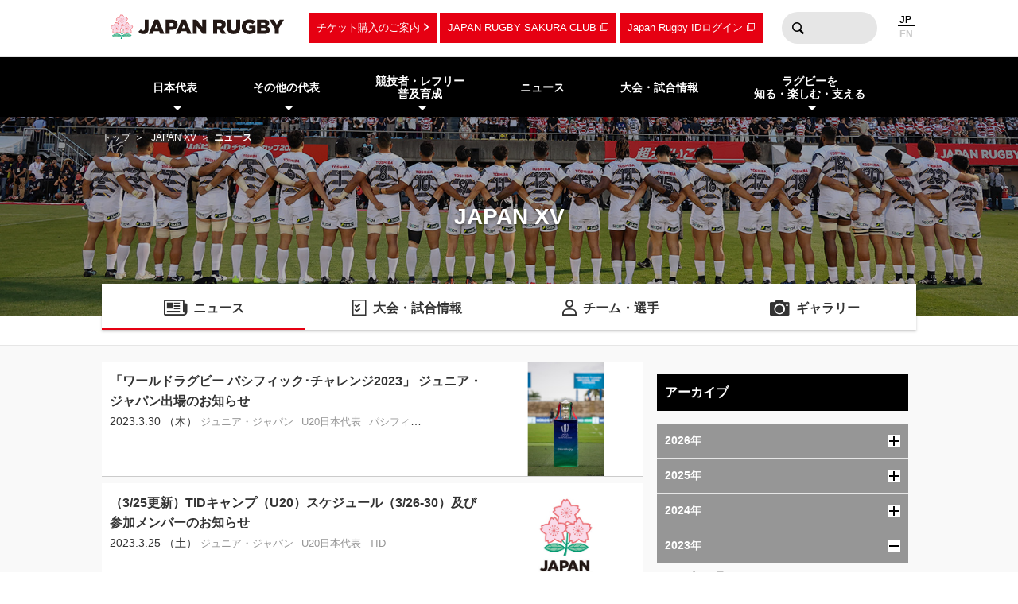

--- FILE ---
content_type: text/html; charset=UTF-8
request_url: https://www.rugby-japan.jp/junior-japan/?ym=202303
body_size: 9808
content:
<!DOCTYPE html>
<html lang="ja">
<head>
<meta charset="utf-8">
<meta http-equiv="X-UA-Compatible" content="IE=edge">
<title>ニュース｜JAPAN XV｜日本ラグビーフットボール協会</title>
<meta name="viewport" content="width=device-width, initial-scale=1">
<meta name="description" content="ラグビーを世界一楽しもう！ラグビー日本代表のニュース・試合日程・結果およびイベント情報など最新情報が満載。ラグビーの普及・育成に関する情報やルール・観戦ガイド、デジタルアーカイブなど、ラグビーのあらゆる情報をお届けします。（公財）日本ラグビーフットボール協会の公式サイトです。">
<meta name="keywords" content="ニュース,速報,JAPAN XV,日本ラグビーフットボール協会,JRFU,ラグビー">
<meta name="author" content="JRFU">
<meta name="copyright" content="Japan Rugby Football Union.">
<meta name="twitter:card" content="summary_large_image" />
<meta name="twitter:site" content="@JRFUMedia" />
<meta property="og:url" content="https://www.rugby-japan.jp/junior-japan/?ym=202303">
<meta property="og:type" content="article">
<meta property="og:title" content="ニュース｜JAPAN XV｜日本ラグビーフットボール協会">
<meta property="og:description" content="ラグビーを世界一楽しもう！ラグビー日本代表のニュース・試合日程・結果およびイベント情報など最新情報が満載。ラグビーの普及・育成に関する情報やルール・観戦ガイド、デジタルアーカイブなど、ラグビーのあらゆる情報をお届けします。（公財）日本ラグビーフットボール協会の公式サイトです。">
<meta property="og:image" content="https://rugby-japan.s3.ap-northeast-1.amazonaws.com/image/site_info/145007_1000x525.png">
<meta property="og:locale" content="ja_JP" />
<meta name="google-site-verification" content="0HE66cwEPaZJGKRGbJ4MMAmvMLFa5WeIZSXgFy3dafE" />
<link rel="dns-prefetch" href="https://s3-ap-northeast-1.amazonaws.com">
<link rel="icon" href="https://s3.ap-northeast-1.amazonaws.com/rugby-japan/assets/img/favicon.ico">
<link rel="apple-touch-icon" href="https://s3.ap-northeast-1.amazonaws.com/rugby-japan/assets/img/apple-touch-icon.png" sizes="180x180">
<link rel="stylesheet" href="https://s3.ap-northeast-1.amazonaws.com/rugby-japan/assets/css/main-cdb401f97d334e8b6e6b.css">
<!-- Google Tag Manager -->
<script>(function(w,d,s,l,i){w[l]=w[l]||[];w[l].push({'gtm.start':
new Date().getTime(),event:'gtm.js'});var f=d.getElementsByTagName(s)[0],
j=d.createElement(s),dl=l!='dataLayer'?'&l='+l:'';j.async=true;j.src=
'https://www.googletagmanager.com/gtm.js?id='+i+dl;f.parentNode.insertBefore(j,f);
})(window,document,'script','dataLayer','GTM-5D6TC7J');</script>
<!-- End Google Tag Manager -->
</head>
<body><!-- Google Tag Manager (noscript) -->
<noscript><iframe src="https://www.googletagmanager.com/ns.html?id=GTM-5D6TC7J"
height="0" width="0" style="display:none;visibility:hidden"></iframe></noscript>
<!-- End Google Tag Manager (noscript) -->
<nav class="drawer-nav pc-ariahidden" aria-label="グローバルナビゲーション" id="js-drawer-nav">
   <div class="wrap">
    <figure class="site-title">
    <a href="/" class="sitelogo" title="JRFU 公益財団法人日本ラグビーフットボール協会">
    </a>
    </figure>
    <div class="close-button" aria-hidden="true"><i></i></div>
    </div>
    <div class="scroll">
    <div class="sub-nav">
    <ul class="language" role="menu">
        <li role="presentation"><span role="menuitemradio" aria-checked="true">JAPANESE</span></li>
        <li role="presentation"><a href="http://en.rugby-japan.jp/" role="menuitemradio" aria-checked="false">ENGLISH</a></li>
    </ul>
    </div>
    <div class="category-list -primary">
    <ul class="list" role="menu">
        <li role="presentation">
            <em class="subon" role="menuitem" aria-haspopup="true" aria-owns="drawermenu-japan">日本代表</em>
            <ul class="sublist" role="menu" id="drawermenu-japan">
                <li role="presentation"><a href="/japan/" role="menuitem">男子日本代表</a></li>
                <li role="presentation"><a href="/japan-womens/" role="menuitem">女子日本代表</a></li>
                <li role="presentation"><a href="/sevens/" role="menuitem">男子セブンズ日本代表</a></li>
                <li role="presentation"><a href="/sevens-womens/" role="menuitem">女子セブンズ日本代表</a></li>
            </ul>
        </li>
        <li role="presentation">
            <em class="subon" role="menuitem" aria-haspopup="true" aria-owns="drawermenu-others">その他の代表</em>
            <ul class="sublist" role="menu" id="drawermenu-others">
                <li role="presentation"><a href="/junior-japan/" role="menuitem">JAPAN XV</a></li>
                <li role="presentation"><a href="/u23/" role="menuitem">U23</a></li>
                <li role="presentation"><a href="/u20/" role="menuitem">U20</a></li>
                <li role="presentation"><a href="/u18/" role="menuitem">高校</a></li>
                <li role="presentation"><a href="/u17/" role="menuitem">U17</a></li>
                <li role="presentation"><a href="/academy/" role="menuitem">アカデミー</a></li>
            </ul>
        </li>
    </ul>
    </div>
    <div class="category-list -tertiary">
    <ul class="list" role="menu">
        <li role="presentation">
            <em class="subon" role="menuitem" aria-haspopup="true" aria-owns="drawermenu-future">
                競技者・レフリー・普及育成
            </em>
            <ul class="sublist" role="menu" id="drawermenu-future">
                <li role="presentation"><a href="/future/corevalues" role="menuitem">ラグビー憲章（5つのコアバリュー）</a></li>
                <li role="presentation"><a href="https://www.jrfuplayerwelfare.com/" role="menuitem" target="_blank" rel="noopener">安全対策</a></li>
                <li role="presentation"><a href="/RugbyFamilyGuide/mini/" role="menuitem" target="_blank" rel="noopener">小学生</a></li>
                <li role="presentation"><a href="/RugbyFamilyGuide/junior/" role="menuitem" target="_blank" rel="noopener">中学生</a></li>
                <li role="presentation"><a href="/RugbyFamilyGuide/high-school/" role="menuitem" target="_blank" rel="noopener">高校生</a></li>
                <li role="presentation"><a href="/RugbyFamilyGuide/womens/" role="menuitem" target="_blank" rel="noopener">女子</a></li>
                <li role="presentation"><a href="/RugbyFamilyGuide/senior/" role="menuitem" target="_blank" rel="noopener">成年</a></li>
                <li role="presentation"><a href="https://www.tagrugby-japan.jp/" role="menuitem" target="_blank" rel="noopener">タグラグビー</a></li>
                <li role="presentation"><a href="/RugbyFamilyGuide/t1/" role="menuitem" target="_blank" rel="noopener">T1 ラグビー</a></li>
                <li role="presentation"><a href="https://www.jrfucoach.com/" role="menuitem" target="_blank" rel="noopener">コーチ・指導者</a></li>
                <li role="presentation"><a href="/RugbyFamilyGuide/referee/" role="menuitem" target="_blank" rel="noopener">レフリー</a></li>
                <li role="presentation"><a href="https://sites.google.com/league-one.jp/jrfu-agent/" role="menuitem" target="_blank" rel="noopener">代理人</a></li>
                <li role="presentation"><a href="https://www.rugby-japan.jp/RugbyFamilyGuide/rugby-navi/" role="menuitem" target="_blank" rel="noopener">スクール検索（ラグナビ）</a></li>
                <li role="presentation"><a href="https://rugbyfamily.jp/" role="menuitem" target="_blank" rel="noopener">チーム登録</a></li>
                <li role="presentation"><a href="/future/" role="menuitem">更新情報</a></li>
                <li role="presentation"><a href="/future/rule/" role="menuitem">憲章/競技規則/規程・通達</a></li>
                <li role="presentation"><a href="/future/documents/" role="menuitem">申請書一覧</a></li>
            </ul>
        </li>
    </ul>
    </div>
    <div class="category-list -secondary">
    <ul class="list" role="menu">
        <li role="presentation"><a href="/news/" role="menuitem">ニュース</a></li>
        <li role="presentation"><a href="/schedule/" role="menuitem">大会・試合情報</a></li>
    </ul>
    </div>
    <div class="category-list -tertiary">
    <ul class="list" role="menu">
        <li role="presentation"> <em class="subon" role="menuitem" aria-haspopup="true" aria-owns="drawermenu-guide">
                 ラグビーを知る・楽しむ・支える
             </em>
             <ul class="sublist" role="menu" id="drawermenu-guide">
                 <li role="presentation"><a href="https://minnaderugby.jp/" role="menuitem">みんなでラグビー</a></li>
                 <li role="presentation"><a href="/guide/" role="menuitem">ビギナーズガイドトップ</a></li>
                 <li role="presentation"><a href="/guide/rule/" role="menuitem">ルール動画</a></li>
                 <li role="presentation"><a href="/guide/sevens/" role="menuitem">セブンズを知ろう</a></li>
                 <li role="presentation"><a href="/guide/manner/" role="menuitem">観戦ガイド</a></li>
                 <li role="presentation"><a href="/guide/rugby/" role="menuitem">ラグビー基本用語解説</a></li>
                 <li role="presentation"><a href="/calendar/" role="menuitem">ラグビーカレンダー</a></li>
                 <li role="presentation"><a href="/ticket/" role="menuitem">観戦チケットのご案内</a></li>
                 <li role="presentation"><a href="/map/" role="menuitem">会場のご案内</a></li>
                 <li role="presentation"><a href="http://kifu.rugby-japan.or.jp/" target="_blank"  rel="noopener" role="menuitem">寄付する</a></li>
                 <li role="presentation"><a href="https://www.scrumjapanprogram.jp/" target="_blank"  rel="noopener" role="menuitem">スクラム・ジャパン・プログラム</a></li>
                 <li role="presentation"><a href="https://r-med.jp/" target="_blank"  rel="noopener" role="menuitem">重症外傷への最先端医療支援</a></li>
                 <li role="presentation"><a href="https://camp-fire.jp/highlights/jrfu" target="_blank"  rel="noopener" role="menuitem">JAPAN RUGBY CROWDFUNDING</a></li>
             </ul>
         </li>
    </ul>
    </div>
    <div class="category-list -subnav">
        <ul class="list" role="menu">
            <li role="presentation"><a href="/ticket/" role="menuitem">チケットのご案内</a></li>
            <li role="presentation"><a href="https://member.japanrugby-sakuraclub.jp/" target="_blank" rel="noopener" role="menuitem">JAPAN RUGBY SAKURA CLUB</a></li>
            <li role="presentation"><a href="https://japan-rugby-id.jp/home/" target="_blank" rel="noopener" role="menuitem">Japan Rugby IDログイン</a></li>
        </ul>
    </div>
    <div class="category-list -tertiary">
    <ul class="list" role="menu">
        <li role="presentation"><em class="subon" role="menuitem" aria-haspopup="true" aria-owns="drawermenu-jrfu">JRFUについて</em>
            <ul class="sublist" role="menu" id="drawermenu-jrfu">
                <li role="presentation"><a href="/jrfu/" role="menuitem">JRFUについて</a></li>
                <li role="presentation"><a href="/jrfu/media" role="menuitem">メディア・報道の方へ</a></li>
                <li role="presentation"><a href="/jrfu/business" role="menuitem">情報公開</a></li>
                <li role="presentation"><a href="/contact/" role="menuitem">お問い合わせ</a></li>
                <li role="presentation"><a href="/faq/" role="menuitem">よくあるご質問</a></li>
                <li role="presentation"><a href="/news/category/jrfu/" role="menuitem">ニュース</a></li>
                <li role="presentation"><a href="/lp/document/viewer.html?src=JapanRugby_Mid-TermStrategicPlan2025-2028" role="menuitem">中期戦略計画 2025-2028</a></li>
                <li role="presentation"><a href="/sponsor/" role="menuitem">スポンサー</a></li>
                <li role="presentation"><a href="/links/" role="menuitem">協会関連リンク</a></li>
                <li role="presentation"><a href="/support/" role="menuitem">寄付・サポート</a></li>
                <li role="presentation"><a href="/recruit/" role="menuitem">求人・採用 / ボランティアの募集</a></li>
            </ul>
        </li>
        <li role="presentation"><a href="/site_rule/" role="menuitem">サイト利用規約</a></li>
        <li role="presentation"><a href="/site_rule/link/" role="menuitem">リンクについて</a></li>
        <li role="presentation"><a href="/privacypolicy/" role="menuitem">プライバシーポリシー</a></li>
    </ul>
    </div>
    </div>
</nav>
<!-- //toggle --><header>
   <div class="header-container" role="banner">
        <div class="wrap">
        <figure class="site-title">
        <a href="/" class="sitelogo" title="JRFU 公益財団法人日本ラグビーフットボール協会">
        </a>
        </figure>
        <div class="sub-nav">
            <a href="/ticket/" class="link sp-ariahidden">チケット購入のご案内</a>
            <a href="https://member.japanrugby-sakuraclub.jp/" class="outlink sp-ariahidden" target="_blank" rel="noopener">JAPAN RUGBY SAKURA CLUB</a>
            <a href="https://japan-rugby-id.jp/home/" class="outlink sp-ariahidden" target="_blank" rel="noopener">Japan Rugby IDログイン</a>
            <form action="/search/" method="get" class="searchbox sp-ariahidden" role="search">
                <input name="q" type="text" class="words">
                <button type="submit" class="btn">検索</button>
            </form>
            <ul class="language">
                <li><span>JP</span></li>
                <li><a href="http://en.rugby-japan.jp/">EN</a></li>
            </ul>
            <div class="burger-button" id="js-btn-drawer" aria-hidden="true"><i></i></div>
            </div>
        </div>
    </div>
    <nav class="global-nav touch sp-ariahidden" aria-label="グローバルナビゲーション">
    <div class="wrap">
        <div class="category-list">
            <ul class="list" role="menu">
                <li role="presentation">
                    <em class="subon" role="menuitem" aria-haspopup="true" aria-owns="headermenu-japan">日本代表</em>
                    <ul class="sublist" id="headermenu-japan">
                        <li role="presentation"><a href="/japan/" role="menuitem">男子日本代表</a></li>
                        <li role="presentation"><a href="/japan-womens/" role="menuitem">女子日本代表</a></li>
                        <li role="presentation"><a href="/sevens/" role="menuitem">男子セブンズ日本代表</a></li>
                        <li role="presentation"><a href="/sevens-womens/" role="menuitem">女子セブンズ日本代表</a></li>
                    </ul>
                </li>
                <li role="presentation">
                    <em class="subon" role="menuitem" aria-haspopup="true" aria-owns="headermenu-others">その他の代表</em>
                    <ul class="sublist" role="menu" id="headermenu-others">
                        <li role="presentation"><a href="/junior-japan/" role="menuitem">JAPAN XV</a></li>
                        <li role="presentation"><a href="/u23/" role="menuitem">U23</a></li>
                        <li role="presentation"><a href="/u20/" role="menuitem">U20</a></li>
                        <li role="presentation"><a href="/u18/" role="menuitem">高校</a></li>
                        <li role="presentation"><a href="/u17/" role="menuitem">U17</a></li>
                        <li role="presentation"><a href="/academy/" role="menuitem">アカデミー</a></li>
                    </ul>
                </li>
                <li role="presentation">
                    <em class="subon" role="menuitem" aria-haspopup="true" aria-owns="headermenu-future">
                        競技者・レフリー<br>普及育成
                    </em>
                    <ul class="sublist" role="menu" id="headermenu-future">
                        <li role="presentation"><a href="/future/corevalues" role="menuitem">ラグビー憲章<br>（5つのコアバリュー）</a></li>
                        <li role="presentation"><a href="https://www.jrfuplayerwelfare.com/" role="menuitem" target="_blank" rel="noopener">安全対策</a></li>
                        <li role="presentation"><a href="/RugbyFamilyGuide/mini/" role="menuitem" target="_blank" rel="noopener">小学生</a></li>
                        <li role="presentation"><a href="/RugbyFamilyGuide/junior/" role="menuitem" target="_blank" rel="noopener">中学生</a></li>
                        <li role="presentation"><a href="/RugbyFamilyGuide/high-school/" role="menuitem" target="_blank" rel="noopener">高校生</a></li>
                        <li role="presentation"><a href="/RugbyFamilyGuide/womens/" role="menuitem" target="_blank" rel="noopener">女子</a></li>
                        <li role="presentation"><a href="/RugbyFamilyGuide/senior/" role="menuitem" target="_blank" rel="noopener">成年</a></li>
                        <li role="presentation"><a href="https://www.tagrugby-japan.jp/" role="menuitem" target="_blank" rel="noopener">タグラグビー</a></li>
                        <li role="presentation"><a href="/RugbyFamilyGuide/t1/" role="menuitem" target="_blank" rel="noopener">T1 ラグビー</a></li>
                        <li role="presentation"><a href="https://www.jrfucoach.com/" role="menuitem" target="_blank" rel="noopener">コーチ・指導者</a></li>
                        <li role="presentation"><a href="/RugbyFamilyGuide/referee/" role="menuitem" target="_blank" rel="noopener">レフリー</a></li>
                        <li role="presentation"><a href="https://sites.google.com/league-one.jp/jrfu-agent/" role="menuitem" target="_blank" rel="noopener">代理人</a></li>
                        <li role="presentation"><a href="https://www.rugby-japan.jp/RugbyFamilyGuide/rugby-navi/" role="menuitem" target="_blank" rel="noopener">スクール検索（ラグナビ）</a></li>
                        <li role="presentation"><a href="https://rugbyfamily.jp/" role="menuitem" target="_blank" rel="noopener">チーム登録</a></li>
                        <li role="presentation"><a href="/future/" role="menuitem">更新情報</a></li>
                        <li role="presentation"><a href="/future/rule/" role="menuitem">憲章/競技規則/規程・通達</a></li>
                        <li role="presentation"><a href="/future/documents/" role="menuitem">申請書一覧</a></li>
                    </ul>
                </li>
                <li role="presentation"><a href="/news/" role="menuitem">ニュース</a></li>
                            <li role="presentation"><a href="/schedule/" role="menuitem">大会・試合情報</a></li>
                            <li role="presentation" class="">
                <em class="subon" role="menuitem" aria-haspopup="true" aria-owns="headermenu-guide">
                    ラグビーを<br>知る・楽しむ・支える
                </em>
                <ul class="sublist" role="menu" id="headermenu-guide">
                    <li role="presentation"><a href="https://minnaderugby.jp/" role="menuitem">みんなでラグビー</a></li>
                    <li role="presentation"><a href="/guide/" role="menuitem">ビギナーズガイドトップ</a></li>
                    <li role="presentation"><a href="/guide/rule/" role="menuitem">ルール動画</a></li>
                    <li role="presentation"><a href="/guide/sevens/" role="menuitem">セブンズを知ろう</a></li>
                    <li role="presentation"><a href="/guide/manner/" role="menuitem">観戦ガイド</a></li>
                    <li role="presentation"><a href="/guide/rugby/" role="menuitem">ラグビー基本用語解説</a></li>
                    <li role="presentation"><a href="/calendar/" role="menuitem">ラグビーカレンダー</a></li>
                    <li role="presentation"><a href="/ticket/" role="menuitem">観戦チケットのご案内</a></li>
                    <li role="presentation"><a href="/map/" role="menuitem">会場のご案内</a></li>
                    <li role="presentation"><a href="http://kifu.rugby-japan.or.jp/" target="_blank"  rel="noopener" role="menuitem">寄付する</a></li>
                    <li role="presentation"><a href="https://www.scrumjapanprogram.jp/" target="_blank"  rel="noopener" role="menuitem">スクラム・ジャパン・プログラム</a></li>
                    <li role="presentation"><a href="https://r-med.jp/" target="_blank"  rel="noopener" role="menuitem">重症外傷への最先端医療支援</a></li>
                    <li role="presentation"><a href="https://camp-fire.jp/highlights/jrfu" target="_blank"  rel="noopener" role="menuitem">JAPAN RUGBY CROWDFUNDING</a></li>
                </ul>

            </li>
        </ul>
        </div>
    </div>
</nav></header>
<div class="headline-container  -bgimage -slim -junior-japan">
<div class="breadcrumb-nav">
<div class="wrap">
<a href="/">トップ</a>
<a href="/junior-japan/">JAPAN XV</a><strong>ニュース</strong></div>
</div>
<div class="wrap">
    <h1 class="page-title">JAPAN XV</h1>
</div>
<div class="bgimage"></div>
</div>
<div class="category-nav">
    <ul class="categories -cols4" role="menu">
<li class="-current" role="presentation">
            <a href="/junior-japan/news/" class="news" role="menuitem">ニュース</a>
        </li><li role="presentation">
            <a href="/junior-japan/schedule/" class="schedule" role="menuitem">大会・試合情報</a>
        </li><li role="presentation">
            <a href="/junior-japan/member/" class="member" role="menuitem">チーム・選手</a>
        </li><li role="presentation">
            <a href="/junior-japan/gallery/photo/" class="gallery" role="menuitem">ギャラリー</a>
        </li>    </ul>
</div>
<main class="main-contents">
<div class="wrap">
<div class="l-cols2 news-container">
<div class="primary">
<div class="wrap">
    <div class="newsBody">
                <ul class="list -large">
        <li>
<a href="/news/51857">
<div class="text">
<div class="title">「ワールドラグビー パシフィック･チャレンジ2023」 ジュニア・ジャパン出場のお知らせ</div>
<div class="date">2023.3.30 （木） </div>
<div class="tag">
<span>ジュニア・ジャパン</span><span>U20日本代表</span><span>パシフィック・チャレンジ</span></div>
</div>
<figure class="thumb" ><img
        class="lazyload"
        src="[data-uri]"
        data-src="https://rugby-japan.s3.ap-northeast-1.amazonaws.com/image/article/163343_500x750.jpg"
        alt="「ワールドラグビー パシフィック･チャレンジ2023」 ジュニア・ジャパン出場のお知らせ"
    ></figure></a>
</li>
<li>
<a href="/news/51847">
<div class="text">
<div class="title">（3/25更新）TIDキャンプ（U20）スケジュール（3/26-30）及び参加メンバーのお知らせ</div>
<div class="date">2023.3.25 （土） </div>
<div class="tag">
<span>ジュニア・ジャパン</span><span>U20日本代表</span><span>TID</span></div>
</div>
<figure class="thumb" ><img
        class="lazyload"
        src="[data-uri]"
        data-src="https://rugby-japan.s3.ap-northeast-1.amazonaws.com/image/common_image/145068_500x500.jpg"
        alt="（3/25更新）TIDキャンプ（U20）スケジュール（3/26-30）及び参加メンバーのお知らせ"
    ></figure></a>
</li>
<li>
<a href="/news/51788">
<div class="text">
<div class="title">（3/13更新）レポート：U20日本代表セレクション合宿</div>
<div class="date">2023.3.13 （月） </div>
<div class="tag">
<span>ジュニア・ジャパン</span><span>U20日本代表</span></div>
</div>
<figure class="thumb" ><img
        class="lazyload"
        src="[data-uri]"
        data-src="https://rugby-japan.s3.ap-northeast-1.amazonaws.com/image/article/162655_500x375.jpg"
        alt="（3/13更新）レポート：U20日本代表セレクション合宿"
    ></figure></a>
</li>
<li>
<a href="/news/51774">
<div class="text">
<div class="title">（3/4更新）U20日本代表セレクション合宿 スケジュールと参加メンバーのお知らせ</div>
<div class="date">2023.3.04 （土） </div>
<div class="tag">
<span>ジュニア・ジャパン</span><span>U20日本代表</span><span>大学</span></div>
</div>
<figure class="thumb" ><img
        class="lazyload"
        src="[data-uri]"
        data-src="https://rugby-japan.s3.ap-northeast-1.amazonaws.com/image/common_image/145068_500x500.jpg"
        alt="（3/4更新）U20日本代表セレクション合宿 スケジュールと参加メンバーのお知らせ"
    ></figure></a>
</li>
        </ul>
    </div>
    <div class="newsFooter">
        </div>
</div>
</div>
<div class="secondary">
<div class="wrap">
<div class="newsSidebar">
<div class="refine">
<h3 class="shb3">アーカイブ</h3>
<div class="archive js-accordion">
    <h4 class="year btn">
        2026年<i class="icon"></i>
        </h4>
        <ul class="month item">
        <li><a href="/junior-japan/?ym=202601">2026年01月</a></li>        </ul>
    <h4 class="year btn">
        2025年<i class="icon"></i>
        </h4>
        <ul class="month item">
        <li><a href="/junior-japan/?ym=202512">2025年12月</a></li><li><a href="/junior-japan/?ym=202511">2025年11月</a></li><li><a href="/junior-japan/?ym=202510">2025年10月</a></li><li><a href="/junior-japan/?ym=202509">2025年09月</a></li><li><a href="/junior-japan/?ym=202508">2025年08月</a></li><li><a href="/junior-japan/?ym=202507">2025年07月</a></li><li><a href="/junior-japan/?ym=202506">2025年06月</a></li><li><a href="/junior-japan/?ym=202505">2025年05月</a></li><li><a href="/junior-japan/?ym=202504">2025年04月</a></li><li><a href="/junior-japan/?ym=202503">2025年03月</a></li><li><a href="/junior-japan/?ym=202502">2025年02月</a></li><li><a href="/junior-japan/?ym=202501">2025年01月</a></li>        </ul>
    <h4 class="year btn">
        2024年<i class="icon"></i>
        </h4>
        <ul class="month item">
        <li><a href="/junior-japan/?ym=202412">2024年12月</a></li><li><a href="/junior-japan/?ym=202411">2024年11月</a></li><li><a href="/junior-japan/?ym=202410">2024年10月</a></li><li><a href="/junior-japan/?ym=202409">2024年09月</a></li><li><a href="/junior-japan/?ym=202408">2024年08月</a></li><li><a href="/junior-japan/?ym=202407">2024年07月</a></li><li><a href="/junior-japan/?ym=202406">2024年06月</a></li><li><a href="/junior-japan/?ym=202405">2024年05月</a></li><li><a href="/junior-japan/?ym=202404">2024年04月</a></li><li><a href="/junior-japan/?ym=202403">2024年03月</a></li><li><a href="/junior-japan/?ym=202402">2024年02月</a></li><li><a href="/junior-japan/?ym=202401">2024年01月</a></li>        </ul>
    <h4 class="year btn -open">
        2023年<i class="icon"></i>
        </h4>
        <ul class="month item">
        <li><a href="/junior-japan/?ym=202312">2023年12月</a></li><li><a href="/junior-japan/?ym=202311">2023年11月</a></li><li><a href="/junior-japan/?ym=202310">2023年10月</a></li><li><a href="/junior-japan/?ym=202309">2023年09月</a></li><li><a href="/junior-japan/?ym=202308">2023年08月</a></li><li><a href="/junior-japan/?ym=202307">2023年07月</a></li><li><a href="/junior-japan/?ym=202306">2023年06月</a></li><li><a href="/junior-japan/?ym=202305">2023年05月</a></li><li><a href="/junior-japan/?ym=202304">2023年04月</a></li><li><a href="/junior-japan/?ym=202303">2023年03月</a></li><li><a href="/junior-japan/?ym=202302">2023年02月</a></li><li><a href="/junior-japan/?ym=202301">2023年01月</a></li>        </ul>
    <h4 class="year btn">
        2022年<i class="icon"></i>
        </h4>
        <ul class="month item">
        <li><a href="/junior-japan/?ym=202212">2022年12月</a></li><li><a href="/junior-japan/?ym=202211">2022年11月</a></li><li><a href="/junior-japan/?ym=202210">2022年10月</a></li><li><a href="/junior-japan/?ym=202209">2022年09月</a></li><li><a href="/junior-japan/?ym=202208">2022年08月</a></li><li><a href="/junior-japan/?ym=202207">2022年07月</a></li><li><a href="/junior-japan/?ym=202206">2022年06月</a></li><li><a href="/junior-japan/?ym=202205">2022年05月</a></li><li><a href="/junior-japan/?ym=202204">2022年04月</a></li><li><a href="/junior-japan/?ym=202203">2022年03月</a></li><li><a href="/junior-japan/?ym=202202">2022年02月</a></li><li><a href="/junior-japan/?ym=202201">2022年01月</a></li>        </ul>
    <h4 class="year btn">
        2021年<i class="icon"></i>
        </h4>
        <ul class="month item">
        <li><a href="/junior-japan/?ym=202112">2021年12月</a></li><li><a href="/junior-japan/?ym=202111">2021年11月</a></li><li><a href="/junior-japan/?ym=202110">2021年10月</a></li><li><a href="/junior-japan/?ym=202109">2021年09月</a></li><li><a href="/junior-japan/?ym=202108">2021年08月</a></li><li><a href="/junior-japan/?ym=202107">2021年07月</a></li><li><a href="/junior-japan/?ym=202106">2021年06月</a></li><li><a href="/junior-japan/?ym=202105">2021年05月</a></li><li><a href="/junior-japan/?ym=202104">2021年04月</a></li><li><a href="/junior-japan/?ym=202103">2021年03月</a></li><li><a href="/junior-japan/?ym=202102">2021年02月</a></li><li><a href="/junior-japan/?ym=202101">2021年01月</a></li>        </ul>
    <h4 class="year btn">
        2020年<i class="icon"></i>
        </h4>
        <ul class="month item">
        <li><a href="/junior-japan/?ym=202012">2020年12月</a></li><li><a href="/junior-japan/?ym=202011">2020年11月</a></li><li><a href="/junior-japan/?ym=202010">2020年10月</a></li><li><a href="/junior-japan/?ym=202009">2020年09月</a></li><li><a href="/junior-japan/?ym=202008">2020年08月</a></li><li><a href="/junior-japan/?ym=202007">2020年07月</a></li><li><a href="/junior-japan/?ym=202006">2020年06月</a></li><li><a href="/junior-japan/?ym=202005">2020年05月</a></li><li><a href="/junior-japan/?ym=202004">2020年04月</a></li><li><a href="/junior-japan/?ym=202003">2020年03月</a></li><li><a href="/junior-japan/?ym=202002">2020年02月</a></li><li><a href="/junior-japan/?ym=202001">2020年01月</a></li>        </ul>
    <h4 class="year btn">
        2019年<i class="icon"></i>
        </h4>
        <ul class="month item">
        <li><a href="/junior-japan/?ym=201912">2019年12月</a></li><li><a href="/junior-japan/?ym=201911">2019年11月</a></li><li><a href="/junior-japan/?ym=201910">2019年10月</a></li><li><a href="/junior-japan/?ym=201909">2019年09月</a></li><li><a href="/junior-japan/?ym=201908">2019年08月</a></li><li><a href="/junior-japan/?ym=201907">2019年07月</a></li><li><a href="/junior-japan/?ym=201906">2019年06月</a></li><li><a href="/junior-japan/?ym=201905">2019年05月</a></li><li><a href="/junior-japan/?ym=201904">2019年04月</a></li><li><a href="/junior-japan/?ym=201903">2019年03月</a></li><li><a href="/junior-japan/?ym=201902">2019年02月</a></li><li><a href="/junior-japan/?ym=201901">2019年01月</a></li>        </ul>
    <h4 class="year btn">
        2018年<i class="icon"></i>
        </h4>
        <ul class="month item">
        <li><a href="/junior-japan/?ym=201812">2018年12月</a></li><li><a href="/junior-japan/?ym=201811">2018年11月</a></li><li><a href="/junior-japan/?ym=201810">2018年10月</a></li><li><a href="/junior-japan/?ym=201809">2018年09月</a></li><li><a href="/junior-japan/?ym=201808">2018年08月</a></li><li><a href="/junior-japan/?ym=201807">2018年07月</a></li><li><a href="/junior-japan/?ym=201806">2018年06月</a></li><li><a href="/junior-japan/?ym=201805">2018年05月</a></li><li><a href="/junior-japan/?ym=201804">2018年04月</a></li><li><a href="/junior-japan/?ym=201803">2018年03月</a></li><li><a href="/junior-japan/?ym=201802">2018年02月</a></li><li><a href="/junior-japan/?ym=201801">2018年01月</a></li>        </ul>
    <h4 class="year btn">
        2017年<i class="icon"></i>
        </h4>
        <ul class="month item">
        <li><a href="/junior-japan/?ym=201712">2017年12月</a></li><li><a href="/junior-japan/?ym=201711">2017年11月</a></li><li><a href="/junior-japan/?ym=201710">2017年10月</a></li><li><a href="/junior-japan/?ym=201709">2017年09月</a></li><li><a href="/junior-japan/?ym=201708">2017年08月</a></li><li><a href="/junior-japan/?ym=201707">2017年07月</a></li><li><a href="/junior-japan/?ym=201706">2017年06月</a></li><li><a href="/junior-japan/?ym=201705">2017年05月</a></li><li><a href="/junior-japan/?ym=201704">2017年04月</a></li><li><a href="/junior-japan/?ym=201703">2017年03月</a></li><li><a href="/junior-japan/?ym=201702">2017年02月</a></li><li><a href="/junior-japan/?ym=201701">2017年01月</a></li>        </ul>
    <h4 class="year btn">
        2016年<i class="icon"></i>
        </h4>
        <ul class="month item">
        <li><a href="/junior-japan/?ym=201612">2016年12月</a></li><li><a href="/junior-japan/?ym=201611">2016年11月</a></li><li><a href="/junior-japan/?ym=201610">2016年10月</a></li><li><a href="/junior-japan/?ym=201609">2016年09月</a></li><li><a href="/junior-japan/?ym=201608">2016年08月</a></li><li><a href="/junior-japan/?ym=201607">2016年07月</a></li><li><a href="/junior-japan/?ym=201606">2016年06月</a></li><li><a href="/junior-japan/?ym=201605">2016年05月</a></li><li><a href="/junior-japan/?ym=201604">2016年04月</a></li><li><a href="/junior-japan/?ym=201603">2016年03月</a></li><li><a href="/junior-japan/?ym=201602">2016年02月</a></li><li><a href="/junior-japan/?ym=201601">2016年01月</a></li>        </ul>
    <h4 class="year btn">
        2015年<i class="icon"></i>
        </h4>
        <ul class="month item">
        <li><a href="/junior-japan/?ym=201512">2015年12月</a></li><li><a href="/junior-japan/?ym=201511">2015年11月</a></li><li><a href="/junior-japan/?ym=201510">2015年10月</a></li><li><a href="/junior-japan/?ym=201509">2015年09月</a></li><li><a href="/junior-japan/?ym=201508">2015年08月</a></li><li><a href="/junior-japan/?ym=201507">2015年07月</a></li><li><a href="/junior-japan/?ym=201506">2015年06月</a></li><li><a href="/junior-japan/?ym=201505">2015年05月</a></li><li><a href="/junior-japan/?ym=201504">2015年04月</a></li><li><a href="/junior-japan/?ym=201503">2015年03月</a></li><li><a href="/junior-japan/?ym=201502">2015年02月</a></li><li><a href="/junior-japan/?ym=201501">2015年01月</a></li>        </ul>
    <h4 class="year btn">
        2014年<i class="icon"></i>
        </h4>
        <ul class="month item">
        <li><a href="/junior-japan/?ym=201412">2014年12月</a></li><li><a href="/junior-japan/?ym=201411">2014年11月</a></li><li><a href="/junior-japan/?ym=201410">2014年10月</a></li><li><a href="/junior-japan/?ym=201409">2014年09月</a></li><li><a href="/junior-japan/?ym=201408">2014年08月</a></li><li><a href="/junior-japan/?ym=201407">2014年07月</a></li><li><a href="/junior-japan/?ym=201406">2014年06月</a></li><li><a href="/junior-japan/?ym=201405">2014年05月</a></li><li><a href="/junior-japan/?ym=201404">2014年04月</a></li><li><a href="/junior-japan/?ym=201403">2014年03月</a></li><li><a href="/junior-japan/?ym=201402">2014年02月</a></li><li><a href="/junior-japan/?ym=201401">2014年01月</a></li>        </ul>
    <h4 class="year btn">
        2013年<i class="icon"></i>
        </h4>
        <ul class="month item">
        <li><a href="/junior-japan/?ym=201312">2013年12月</a></li><li><a href="/junior-japan/?ym=201311">2013年11月</a></li><li><a href="/junior-japan/?ym=201310">2013年10月</a></li><li><a href="/junior-japan/?ym=201309">2013年09月</a></li><li><a href="/junior-japan/?ym=201308">2013年08月</a></li><li><a href="/junior-japan/?ym=201307">2013年07月</a></li><li><a href="/junior-japan/?ym=201306">2013年06月</a></li><li><a href="/junior-japan/?ym=201305">2013年05月</a></li><li><a href="/junior-japan/?ym=201304">2013年04月</a></li><li><a href="/junior-japan/?ym=201303">2013年03月</a></li><li><a href="/junior-japan/?ym=201302">2013年02月</a></li><li><a href="/junior-japan/?ym=201301">2013年01月</a></li>        </ul>
    <h4 class="year btn">
        2012年<i class="icon"></i>
        </h4>
        <ul class="month item">
        <li><a href="/junior-japan/?ym=201212">2012年12月</a></li><li><a href="/junior-japan/?ym=201211">2012年11月</a></li><li><a href="/junior-japan/?ym=201210">2012年10月</a></li><li><a href="/junior-japan/?ym=201209">2012年09月</a></li><li><a href="/junior-japan/?ym=201208">2012年08月</a></li><li><a href="/junior-japan/?ym=201207">2012年07月</a></li><li><a href="/junior-japan/?ym=201206">2012年06月</a></li><li><a href="/junior-japan/?ym=201205">2012年05月</a></li><li><a href="/junior-japan/?ym=201204">2012年04月</a></li><li><a href="/junior-japan/?ym=201203">2012年03月</a></li><li><a href="/junior-japan/?ym=201202">2012年02月</a></li><li><a href="/junior-japan/?ym=201201">2012年01月</a></li>        </ul>
    <h4 class="year btn">
        2011年<i class="icon"></i>
        </h4>
        <ul class="month item">
        <li><a href="/junior-japan/?ym=201112">2011年12月</a></li><li><a href="/junior-japan/?ym=201111">2011年11月</a></li><li><a href="/junior-japan/?ym=201110">2011年10月</a></li><li><a href="/junior-japan/?ym=201109">2011年09月</a></li><li><a href="/junior-japan/?ym=201108">2011年08月</a></li><li><a href="/junior-japan/?ym=201107">2011年07月</a></li><li><a href="/junior-japan/?ym=201106">2011年06月</a></li><li><a href="/junior-japan/?ym=201105">2011年05月</a></li><li><a href="/junior-japan/?ym=201104">2011年04月</a></li><li><a href="/junior-japan/?ym=201103">2011年03月</a></li><li><a href="/junior-japan/?ym=201102">2011年02月</a></li><li><a href="/junior-japan/?ym=201101">2011年01月</a></li>        </ul>
    <h4 class="year btn">
        2010年<i class="icon"></i>
        </h4>
        <ul class="month item">
        <li><a href="/junior-japan/?ym=201012">2010年12月</a></li><li><a href="/junior-japan/?ym=201011">2010年11月</a></li><li><a href="/junior-japan/?ym=201010">2010年10月</a></li><li><a href="/junior-japan/?ym=201009">2010年09月</a></li><li><a href="/junior-japan/?ym=201008">2010年08月</a></li><li><a href="/junior-japan/?ym=201007">2010年07月</a></li><li><a href="/junior-japan/?ym=201006">2010年06月</a></li><li><a href="/junior-japan/?ym=201005">2010年05月</a></li><li><a href="/junior-japan/?ym=201004">2010年04月</a></li><li><a href="/junior-japan/?ym=201003">2010年03月</a></li><li><a href="/junior-japan/?ym=201002">2010年02月</a></li><li><a href="/junior-japan/?ym=201001">2010年01月</a></li>        </ul>
    <h4 class="year btn">
        2009年<i class="icon"></i>
        </h4>
        <ul class="month item">
        <li><a href="/junior-japan/?ym=200912">2009年12月</a></li><li><a href="/junior-japan/?ym=200911">2009年11月</a></li><li><a href="/junior-japan/?ym=200910">2009年10月</a></li><li><a href="/junior-japan/?ym=200909">2009年09月</a></li><li><a href="/junior-japan/?ym=200908">2009年08月</a></li><li><a href="/junior-japan/?ym=200907">2009年07月</a></li><li><a href="/junior-japan/?ym=200906">2009年06月</a></li><li><a href="/junior-japan/?ym=200905">2009年05月</a></li><li><a href="/junior-japan/?ym=200904">2009年04月</a></li><li><a href="/junior-japan/?ym=200903">2009年03月</a></li><li><a href="/junior-japan/?ym=200902">2009年02月</a></li><li><a href="/junior-japan/?ym=200901">2009年01月</a></li>        </ul>
    <h4 class="year btn">
        2008年<i class="icon"></i>
        </h4>
        <ul class="month item">
        <li><a href="/junior-japan/?ym=200812">2008年12月</a></li><li><a href="/junior-japan/?ym=200811">2008年11月</a></li><li><a href="/junior-japan/?ym=200810">2008年10月</a></li><li><a href="/junior-japan/?ym=200809">2008年09月</a></li><li><a href="/junior-japan/?ym=200808">2008年08月</a></li><li><a href="/junior-japan/?ym=200807">2008年07月</a></li><li><a href="/junior-japan/?ym=200806">2008年06月</a></li><li><a href="/junior-japan/?ym=200805">2008年05月</a></li><li><a href="/junior-japan/?ym=200804">2008年04月</a></li><li><a href="/junior-japan/?ym=200803">2008年03月</a></li><li><a href="/junior-japan/?ym=200802">2008年02月</a></li><li><a href="/junior-japan/?ym=200801">2008年01月</a></li>        </ul>
    <h4 class="year btn">
        2007年<i class="icon"></i>
        </h4>
        <ul class="month item">
        <li><a href="/junior-japan/?ym=200712">2007年12月</a></li><li><a href="/junior-japan/?ym=200711">2007年11月</a></li><li><a href="/junior-japan/?ym=200710">2007年10月</a></li><li><a href="/junior-japan/?ym=200709">2007年09月</a></li><li><a href="/junior-japan/?ym=200708">2007年08月</a></li><li><a href="/junior-japan/?ym=200707">2007年07月</a></li><li><a href="/junior-japan/?ym=200706">2007年06月</a></li><li><a href="/junior-japan/?ym=200705">2007年05月</a></li><li><a href="/junior-japan/?ym=200704">2007年04月</a></li><li><a href="/junior-japan/?ym=200703">2007年03月</a></li><li><a href="/junior-japan/?ym=200702">2007年02月</a></li><li><a href="/junior-japan/?ym=200701">2007年01月</a></li>        </ul>
    <h4 class="year btn">
        2006年<i class="icon"></i>
        </h4>
        <ul class="month item">
        <li><a href="/junior-japan/?ym=200612">2006年12月</a></li><li><a href="/junior-japan/?ym=200611">2006年11月</a></li><li><a href="/junior-japan/?ym=200610">2006年10月</a></li><li><a href="/junior-japan/?ym=200609">2006年09月</a></li><li><a href="/junior-japan/?ym=200608">2006年08月</a></li><li><a href="/junior-japan/?ym=200607">2006年07月</a></li><li><a href="/junior-japan/?ym=200606">2006年06月</a></li><li><a href="/junior-japan/?ym=200605">2006年05月</a></li><li><a href="/junior-japan/?ym=200604">2006年04月</a></li><li><a href="/junior-japan/?ym=200603">2006年03月</a></li><li><a href="/junior-japan/?ym=200602">2006年02月</a></li><li><a href="/junior-japan/?ym=200601">2006年01月</a></li>        </ul>
    <h4 class="year btn">
        2005年<i class="icon"></i>
        </h4>
        <ul class="month item">
        <li><a href="/junior-japan/?ym=200512">2005年12月</a></li><li><a href="/junior-japan/?ym=200511">2005年11月</a></li><li><a href="/junior-japan/?ym=200510">2005年10月</a></li><li><a href="/junior-japan/?ym=200509">2005年09月</a></li><li><a href="/junior-japan/?ym=200508">2005年08月</a></li><li><a href="/junior-japan/?ym=200507">2005年07月</a></li><li><a href="/junior-japan/?ym=200506">2005年06月</a></li><li><a href="/junior-japan/?ym=200505">2005年05月</a></li><li><a href="/junior-japan/?ym=200504">2005年04月</a></li><li><a href="/junior-japan/?ym=200503">2005年03月</a></li><li><a href="/junior-japan/?ym=200502">2005年02月</a></li><li><a href="/junior-japan/?ym=200501">2005年01月</a></li>        </ul>
    <h4 class="year btn">
        2004年<i class="icon"></i>
        </h4>
        <ul class="month item">
        <li><a href="/junior-japan/?ym=200412">2004年12月</a></li><li><a href="/junior-japan/?ym=200411">2004年11月</a></li><li><a href="/junior-japan/?ym=200410">2004年10月</a></li><li><a href="/junior-japan/?ym=200409">2004年09月</a></li><li><a href="/junior-japan/?ym=200408">2004年08月</a></li><li><a href="/junior-japan/?ym=200407">2004年07月</a></li><li><a href="/junior-japan/?ym=200406">2004年06月</a></li><li><a href="/junior-japan/?ym=200405">2004年05月</a></li><li><a href="/junior-japan/?ym=200404">2004年04月</a></li><li><a href="/junior-japan/?ym=200403">2004年03月</a></li><li><a href="/junior-japan/?ym=200402">2004年02月</a></li><li><a href="/junior-japan/?ym=200401">2004年01月</a></li>        </ul>
    </div>
</div>
</div>
</div>
</div>
</div>
</div>
</main>
<footer>
    <div class="banner-nav">
        <ul class="wrap">
            <li><a href="/ticket/" class="ticket" title="チケット購入のご案内"></a></li>
            <li><a href="https://jrfu-service.jp/" target="_blank" rel="noopener" class="memberclub" title="JRFUサービスステーション"></a></li>
        </ul>
    </div>
    <nav class="global-nav" aria-label="フッターグローバルナビゲーション">
   <div class="wrap">
        <div class="category-list -primary">
        <ul class="list">
            <li><a href="/japan/">15人制男子日本代表</a></li>
            <li><a href="/sevens/">男子セブンズ日本代表</a></li>
            <li><a href="/sevens-womens/">女子セブンズ日本代表</a></li>
            <li><a href="/japan-womens/">15人制女子日本代表</a></li>
            <li><a href="/junior-japan/">JAPAN XV</a></li>
            <li><a href="/u23/">U23</a></li>
            <li><a href="/u20/">U20</a></li>
            <li><a href="/u18/">高校</a></li>
            <li><a href="/u17/">U17</a></li>
            <li><a href="/academy/">アカデミー</a></li>
        </ul>
        </div>
        <div class="category-list -secondary">
        <ul class="list">
            <li><a href="/news/">ニュース</a></li>
            <li><a href="/schedule/">大会・試合情報</a></li>
            <li><a href="/guide/">ラグビーを知る・楽しむ・支える</a></li>
            <li><a href="/rwc2019/documents/analysis_report_200624">ラグビーワールドカップ2019™日本大会レポート</a></li>
            <li><a href="/jrfu/document/annual_report">JAPAN RUGBY アニュアルレポート</a></li>
        </ul>
        </div>
    </div>
</nav>
    <div class="symbol-container">
        <ul class="wrap">
            <li>
                <a href="https://adeac.jp/jrfu/top/" target="_blank" rel="noopener" class="imageblock" aria-hidden="true">
                    <img class="lazyloaded" src="https://s3.ap-northeast-1.amazonaws.com/rugby-japan/assets/img/museum.png" data-src="https://s3.ap-northeast-1.amazonaws.com/rugby-japan/assets/img/museum.png" alt="日本ラグビーデジタルミュージアム" />
                </a>
                <div class="textblock"><strong>日本ラグビーデジタルミュージアム</strong><br>
                日本ラグビーの知財庫
                </div>
            </li>
            <li>
                <a href="/lp/document/viewer.html?src=JapanRugby_Mid-TermStrategicPlan2025-2028" class="imageblock" aria-hidden="true">
                    <img class="lazyloaded" src="https://s3.ap-northeast-1.amazonaws.com/rugby-japan/assets/img/JapanRugby_Mid-TermStrategicPlan2025-2028_banner.png" data-src="https://s3.ap-northeast-1.amazonaws.com/rugby-japan/assets/img/JapanRugby_Mid-TermStrategicPlan2025-2028_banner.png" alt="中期戦略計画" />
                </a>
                <div class="textblock">
                    <strong>中期戦略計画 2025-2028</strong>
                </div>
            </li>
            <li>
               <a href="/future/corevalues" class="imageblock" aria-hidden="true">
                   <img class="lazyloaded" src="https://s3.ap-northeast-1.amazonaws.com/rugby-japan/assets/img/corevalue.png" data-src="https://s3.ap-northeast-1.amazonaws.com/rugby-japan/assets/img/corevalue.png" alt="ラグビー憲章" />
                </a>
                <div class="textblock"><strong>ラグビー憲章</strong><br>
                    ラグビーの5つのコアバリュー
                </div>
            </li>
        </ul>
    </div>
    <nav class="others-nav" aria-label="JRFU協会関係リンク">
        <div class="wrap">
            <div class="union-link">
                <div class="list">
                      <div class="category">JRFUについて</div>
                      <ul>
                          <li><a href="/jrfu/">JRFUについて</a></li>
                          <li><a href="/jrfu/business">情報公開</a></li>
                          <li><a href="/links/">協会関連リンク</a></li>
                          <li><a href="/sponsor/">スポンサー</a></li>
                          <li><a href="/support/">寄付・サポート</a></li>
                          <li><a href="https://jrfu-service.jp/" target="_blank" rel="noopener">公式出版物のご案内</a></li>
                          <li><a href="/jrfu/media">メディア・報道の方へ</a></li>
                          <li><a href="https://japan-rugby-mktg.com/merchandising.html" target="_blank" rel="noopener">商品化お問い合わせ窓口</a></li>
                          <li><a href="/recruit/">求人・採用 / ボランティアの募集</a></li>
                      </ul>
                  </div>
                <div class="list">
                    <div class="category">SNS公式アカウント</div>
<ul>
<li class="fb">
        <a href="https://www.facebook.com/Rugby.JRFU" target="_blank" rel="noopener">facebook(JRFU)</a>
    </li><li class="fb">
        <a href="https://www.facebook.com/Rugby.Japan" target="_blank" rel="noopener">facebook(日本代表)</a>
    </li><li class="fb">
        <a href="https://www.facebook.com/ImpactBeyond2019/" target="_blank" rel="noopener">facebook(Impact Beyond 2019)</a>
    </li><li class="tw">
        <a href="https://twitter.com/jrfumedia" target="_blank" rel="noopener">X(JRFU)</a>
    </li><li class="tw">
        <a href="https://twitter.com/jrfurugby" target="_blank" rel="noopener">X(JRFU) English</a>
    </li><li class="tw">
        <a href="https://x.com/JapanRugbyMinna" target="_blank" rel="noopener">X(みんなでラグビー)</a>
    </li><li class="yt">
        <a href="https://www.youtube.com/user/jrfuofficial" target="_blank" rel="noopener">Youtube(JRFU)</a>
    </li><li class="yt">
        <a href="https://www.youtube.com/@JapanRugby_minna" target="_blank" rel="noopener">Youtube(みんなでラグビーTV)</a>
    </li><li class="ins">
        <a href="https://www.instagram.com/japanrugby_jrfu/" target="_blank" rel="noopener">Instagram(JRFU)</a>
    </li><li class="ins">
        <a href="https://www.instagram.com/braveblossoms/" target="_blank" rel="noopener">Instagram(男子日本代表)</a>
    </li><li class="ins">
        <a href="https://www.instagram.com/japanrugby__minna/" target="_blank" rel="noopener">Instagram(みんなでラグビー)</a>
    </li><li class="">
        <a href="https://www.linkedin.com/company/japan-rugby-football-union/" target="_blank" rel="noopener">LinkedIn</a>
    </li></ul>
                </div>
            </div>
            <div class="banner-link">
<ul class="normal"><li>
    <a href="/faq" target="_blank" rel="noopener">
    <img class="lazyload" data-src="https://rugby-japan.s3.ap-northeast-1.amazonaws.com/image/sponsor/145069_482x118.png" alt="よくある質問">
    </a>
</li>
    <li>
    <a href="/contact" target="_blank" rel="noopener">
    <img class="lazyload" data-src="https://rugby-japan.s3.ap-northeast-1.amazonaws.com/image/sponsor/145070_482x118.png" alt="問い合わせページ">
    </a>
</li>
    <li>
    <a href="https://rugbyfamily.jp/" target="_blank" rel="noopener">
    <img class="lazyload" data-src="https://rugby-japan.s3.ap-northeast-1.amazonaws.com/image/sponsor/198763_482x116.png" alt="RUGBYFAMILYJP">
    </a>
</li>
    <li>
    <a href="/support_center/" target="_blank" rel="noopener">
    <img class="lazyload" data-src="https://rugby-japan.s3.ap-northeast-1.amazonaws.com/image/sponsor/165314_482x116.png" alt="インテグリティ相談窓口">
    </a>
</li>
    <li>
    <a href="http://kifu.rugby-japan.or.jp/" target="_blank" rel="noopener">
    <img class="lazyload" data-src="https://rugby-japan.s3.ap-northeast-1.amazonaws.com/image/sponsor/177524_482x116.png" alt="JRFU基金">
    </a>
</li>
    <li>
    <a href="https://www.scrumjapanprogram.jp/" target="_blank" rel="noopener">
    <img class="lazyload" data-src="https://rugby-japan.s3.ap-northeast-1.amazonaws.com/image/sponsor/144160_241x58.png" alt="スクラム・ジャパン・プログラム">
    </a>
</li>
    <li>
    <a href="https://r-med.jp/" target="_blank" rel="noopener">
    <img class="lazyload" data-src="https://rugby-japan.s3.ap-northeast-1.amazonaws.com/image/sponsor/222797_600x144.png" alt="ラグビー重症外傷への 最先端医療推進支援基金">
    </a>
</li>
    </ul><ul class="mini"><li>
    <a href="http://www.toto-dream.com/" target="_blank" rel="noopener">
    <img class="lazyload" data-src="https://rugby-japan.s3.ap-northeast-1.amazonaws.com/image/sponsor/164497_135x62.jpg" alt="toto公式サイト">
    </a>
</li>
    <li>
    <a href="https://www.joc.or.jp/donation/" target="_blank" rel="noopener">
    <img class="lazyload" data-src="https://rugby-japan.s3.ap-northeast-1.amazonaws.com/image/sponsor/126222_135x46.png" alt="JOCオリンピック選手強化寄付プログラム">
    </a>
</li>
    <li>
    <a href="https://jichitai-oneteam.com/" target="_blank" rel="noopener">
    <img class="lazyload" data-src="https://rugby-japan.s3.ap-northeast-1.amazonaws.com/image/sponsor/209525_137x46.jpg" alt="自治体ワンチーム">
    </a>
</li>
    <li>
    <a href="https://www.realchampion.jp/" target="_blank" rel="noopener">
    <img class="lazyload" data-src="https://rugby-japan.s3.ap-northeast-1.amazonaws.com/image/sponsor/156088_500x167.jpg" alt="クリーンスポーツ・アスリートサイト">
    </a>
</li>
    <li>
    <a href="https://www.report-doping.jpnsport.go.jp/" target="_blank" rel="noopener">
    <img class="lazyload" data-src="https://rugby-japan.s3.ap-northeast-1.amazonaws.com/image/sponsor/145621_241x87.png" alt="JSC通報窓口(2021/6月追加)">
    </a>
</li>
    <li>
    <a href="https://www.japan-sports.or.jp/spohara/" target="_blank" rel="noopener">
    <img class="lazyload" data-src="https://rugby-japan.s3.ap-northeast-1.amazonaws.com/image/sponsor/164132_241x87.png" alt="Noスポハラ（2023/4月追加）">
    </a>
</li>
    </ul></div>
        </div>
    </nav>
    <div class="sponsors">
<ul>
<li>
    <h2>日本代表トップパートナー</h2>
    <ul>
                    <li>
                <a href="http://www.taisho.co.jp/" target="_blank" rel="noopener">
                    <img class="lazyload" data-src="https://rugby-japan.s3.ap-northeast-1.amazonaws.com/image/sponsor/147940_143x50.png" alt="大正製薬">
                </a>
            </li>
            </ul>
</li>
    <li>
    <h2>男子日本代表オフィシャルパートナー</h2>
    <ul>
                    <li>
                <a href="https://www.global.toshiba/jp/top.html" target="_blank" rel="noopener">
                    <img class="lazyload" data-src="https://rugby-japan.s3.ap-northeast-1.amazonaws.com/image/sponsor/143100_143x50.png" alt="東芝">
                </a>
            </li>
                    <li>
                <a href="http://www.smbc.co.jp/" target="_blank" rel="noopener">
                    <img class="lazyload" data-src="https://rugby-japan.s3.ap-northeast-1.amazonaws.com/image/sponsor/147941_143x50.png" alt="SMBC">
                </a>
            </li>
                    <li>
                <a href="http://www.secom.co.jp/" target="_blank" rel="noopener">
                    <img class="lazyload" data-src="https://rugby-japan.s3.ap-northeast-1.amazonaws.com/image/sponsor/126248_143x50.png" alt="セコム">
                </a>
            </li>
                    <li>
                <a href="http://www.goldwin.co.jp/canterbury/" target="_blank" rel="noopener">
                    <img class="lazyload" data-src="https://rugby-japan.s3.ap-northeast-1.amazonaws.com/image/sponsor/174252_143x50.png" alt="カンタベリー（2024/4/1 新ロゴ変更）">
                </a>
            </li>
            </ul>
</li>
    <li>
    <h2>女子日本代表オフィシャルパートナー</h2>
    <ul>
                    <li>
                <a href="https://www.taiyo-seimei.co.jp/" target="_blank" rel="noopener">
                    <img class="lazyload" data-src="https://rugby-japan.s3.ap-northeast-1.amazonaws.com/image/sponsor/126251_143x50.png" alt="太陽生命">
                </a>
            </li>
                    <li>
                <a href="http://www.smbc.co.jp/" target="_blank" rel="noopener">
                    <img class="lazyload" data-src="https://rugby-japan.s3.ap-northeast-1.amazonaws.com/image/sponsor/174254_143x50.png" alt="SMBC（2024/4/1追加）">
                </a>
            </li>
                    <li>
                <a href="http://www.secom.co.jp/" target="_blank" rel="noopener">
                    <img class="lazyload" data-src="https://rugby-japan.s3.ap-northeast-1.amazonaws.com/image/sponsor/126252_143x50.png" alt="セコム">
                </a>
            </li>
                    <li>
                <a href="http://www.goldwin.co.jp/canterbury/" target="_blank" rel="noopener">
                    <img class="lazyload" data-src="https://rugby-japan.s3.ap-northeast-1.amazonaws.com/image/sponsor/174253_143x50.png" alt="カンタベリー（2024/4/1 新ロゴ変更）">
                </a>
            </li>
            </ul>
</li>
    <li>
    <h2>男子日本代表オフィシャルスポンサー</h2>
    <ul>
                    <li>
                <a href="https://www.mec.co.jp/" target="_blank" rel="noopener">
                    <img class="lazyload" data-src="https://rugby-japan.s3.ap-northeast-1.amazonaws.com/image/sponsor/147945_143x50.png" alt="三菱地所">
                </a>
            </li>
                    <li>
                <a href="https://hitocom.co.jp/" target="_blank" rel="noopener">
                    <img class="lazyload" data-src="https://rugby-japan.s3.ap-northeast-1.amazonaws.com/image/sponsor/147947_143x50.png" alt="ヒト・コミュニケーションズ">
                </a>
            </li>
                    <li>
                <a href="https://www.asahibeer.co.jp/rugby/" target="_blank" rel="noopener">
                    <img class="lazyload" data-src="https://rugby-japan.s3.ap-northeast-1.amazonaws.com/image/sponsor/184144_143x50.png" alt="アサヒビール">
                </a>
            </li>
            </ul>
</li>
    <li>
    <h2>女子日本代表オフィシャルスポンサー</h2>
    <ul>
                    <li>
                <a href="https://www.mec.co.jp/" target="_blank" rel="noopener">
                    <img class="lazyload" data-src="https://rugby-japan.s3.ap-northeast-1.amazonaws.com/image/sponsor/147946_143x50.png" alt="三菱地所">
                </a>
            </li>
                    <li>
                <a href="http://www.seinan-group.co.jp/" target="_blank" rel="noopener">
                    <img class="lazyload" data-src="https://rugby-japan.s3.ap-northeast-1.amazonaws.com/image/sponsor/126261_143x50.png" alt="青南商事">
                </a>
            </li>
                    <li>
                <a href="https://www.asahibeer.co.jp/rugby/" target="_blank" rel="noopener">
                    <img class="lazyload" data-src="https://rugby-japan.s3.ap-northeast-1.amazonaws.com/image/sponsor/184143_143x50.png" alt="アサヒビール">
                </a>
            </li>
            </ul>
</li>
    <li>
    <h2>日本代表オフィシャルサポーター</h2>
    <ul>
                    <li>
                <a href="http://www.jtb.co.jp/sports/?site=jrfu" target="_blank" rel="noopener">
                    <img class="lazyload" data-src="https://rugby-japan.s3.ap-northeast-1.amazonaws.com/image/sponsor/164166_143x50.png" alt="JTB">
                </a>
            </li>
                    <li>
                <a href="https://kashiyama1927.jp" target="_blank" rel="noopener">
                    <img class="lazyload" data-src="https://rugby-japan.s3.ap-northeast-1.amazonaws.com/image/sponsor/145777_143x50.png" alt="ONWARD（2021/6月公開）">
                </a>
            </li>
                    <li>
                <a href="https://www.regza.com/" target="_blank" rel="noopener">
                    <img class="lazyload" data-src="https://rugby-japan.s3.ap-northeast-1.amazonaws.com/image/sponsor/163794_143x50.png" alt="REGZA（2023/4/6追加）">
                </a>
            </li>
                    <li>
                <a href="https://www.jal.co.jp/jp/ja/" target="_blank" rel="noopener">
                    <img class="lazyload" data-src="https://rugby-japan.s3.ap-northeast-1.amazonaws.com/image/sponsor/166935_143x50.png" alt="JAL（2023/8/16追加）">
                </a>
            </li>
            </ul>
</li>
    <li>
    <h2>日本代表サプライヤー</h2>
    <ul>
                    <li>
                <a href="https://www.suzukirugby.com/gilbert-brand" target="_blank" rel="noopener">
                    <img class="lazyload" data-src="https://rugby-japan.s3.ap-northeast-1.amazonaws.com/image/sponsor/147948_143x50.png" alt="ギルバート">
                </a>
            </li>
                    <li>
                <a href="https://www.meiji.co.jp/sports/savas/" target="_blank" rel="noopener">
                    <img class="lazyload" data-src="https://rugby-japan.s3.ap-northeast-1.amazonaws.com/image/sponsor/142464_143x50.png" alt="SAVAS">
                </a>
            </li>
                    <li>
                <a href="https://www.asahiinryo.co.jp/" target="_blank" rel="noopener">
                    <img class="lazyload" data-src="https://rugby-japan.s3.ap-northeast-1.amazonaws.com/image/sponsor/178103_143x50.png" alt="アサヒ飲料">
                </a>
            </li>
                    <li>
                <a href="https://www.hinomaru-bus.co.jp/" target="_blank" rel="noopener">
                    <img class="lazyload" data-src="https://rugby-japan.s3.ap-northeast-1.amazonaws.com/image/sponsor/155139_143x50.png" alt="日の丸自動車興業">
                </a>
            </li>
            </ul>
</li>
    </ul>
</div>
    <div class="terms-nav">
       <div class="wrap">
        <ul class="list">
            <li><a href="/site_rule/">サイト利用規約</a></li>
            <li><a href="/site_rule/link/">リンクについて</a></li>
            <li><a href="/privacypolicy/">プライバシーポリシー</a></li>
        </ul>
        <small class="copyright">Copyright &copy; Japan Rugby Football Union. All rights reserved.</small>
        </div>
    </div>
</footer>

<a href="#" class="pagetop-button" id="js-pagetop-button">
    <i></i>
</a>
<script src="https://s3.ap-northeast-1.amazonaws.com/rugby-japan/assets/js/vendor-52c7ba3a698b2ee57e36.js"></script>
<script src="https://s3.ap-northeast-1.amazonaws.com/rugby-japan/assets/js/main-515c1dd3b5fbeee77790.js"></script>
<script type="text/javascript">
var __pParams = __pParams || [];
__pParams.push({
  client_id: '248', c_1: 'JRFU_2018oct', c_2: 'CampaignSite'
});
</script>
<script type="text/javascript" src="//cdn.d2-apps.net/js/tr.js" async></script>
</body>
</html>
